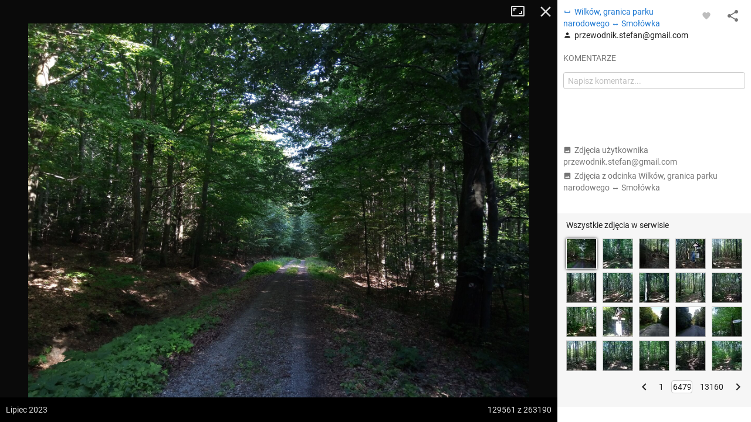

--- FILE ---
content_type: application/javascript; charset=utf-8
request_url: https://fundingchoicesmessages.google.com/f/AGSKWxVfXSFDGpSO4oYQi3o6negxSKOLDcV7cZZs-2YEz9Nqql5X3LbciP9O7n2yoQVo6I2yHQFBaYDmk2ySSwBbPFlgO-vZ_hicTXf8n8G4YRuJA6Ueh8ZXuYWbBthUFm_-DA0O1whVEWDgUVocGCC4VbW9ZoxN__6RMpmQvfQZfQRMx-ToT18Yfbg-XWof/_/wpproads./framead.-468x80_/game-ads./origin-ad-
body_size: -1282
content:
window['e3f71ce1-e665-4a80-859a-0b328303e10f'] = true;